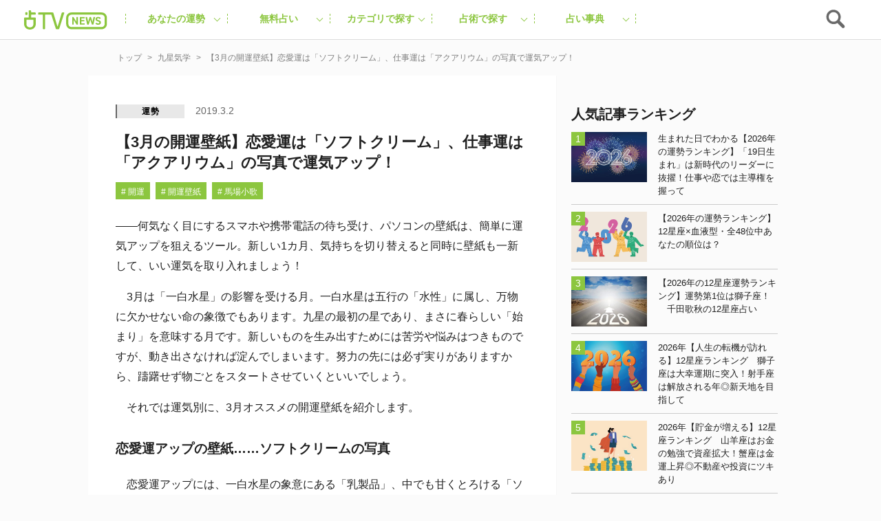

--- FILE ---
content_type: text/html; charset=utf-8
request_url: https://www.google.com/recaptcha/api2/aframe
body_size: 268
content:
<!DOCTYPE HTML><html><head><meta http-equiv="content-type" content="text/html; charset=UTF-8"></head><body><script nonce="Y2X26YzbiCc0FKh0q-uNDw">/** Anti-fraud and anti-abuse applications only. See google.com/recaptcha */ try{var clients={'sodar':'https://pagead2.googlesyndication.com/pagead/sodar?'};window.addEventListener("message",function(a){try{if(a.source===window.parent){var b=JSON.parse(a.data);var c=clients[b['id']];if(c){var d=document.createElement('img');d.src=c+b['params']+'&rc='+(localStorage.getItem("rc::a")?sessionStorage.getItem("rc::b"):"");window.document.body.appendChild(d);sessionStorage.setItem("rc::e",parseInt(sessionStorage.getItem("rc::e")||0)+1);localStorage.setItem("rc::h",'1769284348989');}}}catch(b){}});window.parent.postMessage("_grecaptcha_ready", "*");}catch(b){}</script></body></html>

--- FILE ---
content_type: text/plain; charset=utf-8
request_url: https://ra.gssprt.jp/seat/v2
body_size: 155
content:
eyJhbGciOiJIUzI1NiIsInR5cCI6IkpXVCJ9.eyJtZWRpYV9pZCI6MTk3NjI3LCJpdGVtX2lkIjoiYWY5NTFhNjciLCJhdWQiOiJodHRwczovL3VyYW5haXR2LmpwL2NvbnRlbnQvNDg0MTY5IiwiZXhwIjoxNzY5Mjg0NDA5LCJpYXQiOjE3NjkyODQzNDksImlzcyI6ImdlbmllZSIsIm5iZiI6MTc2OTI4NDM0OX0.ZS7sxlF3GXzGqv-oU_aEMiNIwRUwOfrkjbV_4KEhGjI

--- FILE ---
content_type: application/javascript; charset=utf-8
request_url: https://fundingchoicesmessages.google.com/f/AGSKWxWQxJBb5AxzzcJOXB3i-mSb3rvRtMAzE3wlVAsSmcvOmUck7s2WGTgQWJeWdtSWKW14OE7zL-N-5Oo1qfAvD_xG7Djv647VyLC1aY8_kVU8cnx8lQW9u98XctXY8hY8bwOyqmENYw==?fccs=W251bGwsbnVsbCxudWxsLG51bGwsbnVsbCxudWxsLFsxNzY5Mjg0MzQ0LDg2MTAwMDAwMF0sbnVsbCxudWxsLG51bGwsW251bGwsWzcsNl0sbnVsbCxudWxsLG51bGwsbnVsbCxudWxsLG51bGwsbnVsbCxudWxsLG51bGwsMV0sImh0dHBzOi8vdXJhbmFpdHYuanAvY29udGVudC80ODQxNjkiLG51bGwsW1s4LCJrNjFQQmptazZPMCJdLFs5LCJlbi1VUyJdLFsxNiwiWzEsMSwxXSJdLFsxOSwiMiJdLFsxNywiWzBdIl0sWzI0LCIiXSxbMjksImZhbHNlIl1dXQ
body_size: 114
content:
if (typeof __googlefc.fcKernelManager.run === 'function') {"use strict";this.default_ContributorServingResponseClientJs=this.default_ContributorServingResponseClientJs||{};(function(_){var window=this;
try{
var qp=function(a){this.A=_.t(a)};_.u(qp,_.J);var rp=function(a){this.A=_.t(a)};_.u(rp,_.J);rp.prototype.getWhitelistStatus=function(){return _.F(this,2)};var sp=function(a){this.A=_.t(a)};_.u(sp,_.J);var tp=_.ed(sp),up=function(a,b,c){this.B=a;this.j=_.A(b,qp,1);this.l=_.A(b,_.Pk,3);this.F=_.A(b,rp,4);a=this.B.location.hostname;this.D=_.Fg(this.j,2)&&_.O(this.j,2)!==""?_.O(this.j,2):a;a=new _.Qg(_.Qk(this.l));this.C=new _.dh(_.q.document,this.D,a);this.console=null;this.o=new _.mp(this.B,c,a)};
up.prototype.run=function(){if(_.O(this.j,3)){var a=this.C,b=_.O(this.j,3),c=_.fh(a),d=new _.Wg;b=_.hg(d,1,b);c=_.C(c,1,b);_.jh(a,c)}else _.gh(this.C,"FCNEC");_.op(this.o,_.A(this.l,_.De,1),this.l.getDefaultConsentRevocationText(),this.l.getDefaultConsentRevocationCloseText(),this.l.getDefaultConsentRevocationAttestationText(),this.D);_.pp(this.o,_.F(this.F,1),this.F.getWhitelistStatus());var e;a=(e=this.B.googlefc)==null?void 0:e.__executeManualDeployment;a!==void 0&&typeof a==="function"&&_.To(this.o.G,
"manualDeploymentApi")};var vp=function(){};vp.prototype.run=function(a,b,c){var d;return _.v(function(e){d=tp(b);(new up(a,d,c)).run();return e.return({})})};_.Tk(7,new vp);
}catch(e){_._DumpException(e)}
}).call(this,this.default_ContributorServingResponseClientJs);
// Google Inc.

//# sourceURL=/_/mss/boq-content-ads-contributor/_/js/k=boq-content-ads-contributor.ContributorServingResponseClientJs.en_US.k61PBjmk6O0.es5.O/d=1/exm=ad_blocking_detection_executable,kernel_loader,loader_js_executable/ed=1/rs=AJlcJMztj-kAdg6DB63MlSG3pP52LjSptg/m=cookie_refresh_executable
__googlefc.fcKernelManager.run('\x5b\x5b\x5b7,\x22\x5b\x5bnull,\\\x22uranaitv.jp\\\x22,\\\x22AKsRol-5mx5Vj2ViXAHP-ZI1L4afregrbBWrYCf9th0U25DHNOonXuTOm5aDFAnD-9MKELsl0XnQx5OFyEjCTdpPQcwWxpshHrN01EA01Xa_l303H-q2a-Hhkhws2GK1Mq8KHoNmdPhHRz8WxEAR8AMyE0gYDLtiGg\\\\u003d\\\\u003d\\\x22\x5d,null,\x5b\x5bnull,null,null,\\\x22https:\/\/fundingchoicesmessages.google.com\/f\/AGSKWxXhwM8tl_Um0XgiA1DR2QOkacb0gahFl1z2nUP-OVr0AteRa6v5Nl8GaznroMJeoLtEaclgtaiYacCxZoFCpCyHVliMxBlJ7HhYZjdMRFc0nTNgdezq668JfF1dTfx7JkyVJtor1g\\\\u003d\\\\u003d\\\x22\x5d,null,null,\x5bnull,null,null,\\\x22https:\/\/fundingchoicesmessages.google.com\/el\/AGSKWxUzIgCdFGFf6vic94se7qJ2CqGQrRc4bqruj_HqK0x7Rgh41jwG_CxSdHiO30Qq3obGqjxjwE0GGdOcSgmykSZQNdGXOfHJWBF-HOcum3HV5H9TT4s381RUvWkNx7VxD99Ri0rlYQ\\\\u003d\\\\u003d\\\x22\x5d,null,\x5bnull,\x5b7,6\x5d,null,null,null,null,null,null,null,null,null,1\x5d\x5d,\x5b3,1\x5d\x5d\x22\x5d\x5d,\x5bnull,null,null,\x22https:\/\/fundingchoicesmessages.google.com\/f\/AGSKWxXDO_YHgvXyJB2Aor6kvwG1HDRH92U_lbTAD4sbm_QqAN7yskiURhLavHg2OfovRb0l5WDcq9VaA5cqm1on4DsXjAEvCZT0dESMGGLDMol6X6SCryPK5Vq0kMGo8GOvTJOTWHrt1Q\\u003d\\u003d\x22\x5d\x5d');}

--- FILE ---
content_type: application/javascript
request_url: https://cpt.geniee.jp/hb/v1/197627/407/wrapper.min.js
body_size: 12596
content:
(()=>{var S=Object.defineProperty;var w=Object.getOwnPropertySymbols;var C=Object.prototype.hasOwnProperty,B=Object.prototype.propertyIsEnumerable;var _=(h,P,f)=>P in h?S(h,P,{enumerable:!0,configurable:!0,writable:!0,value:f}):h[P]=f,T=(h,P)=>{for(var f in P||(P={}))C.call(P,f)&&_(h,f,P[f]);if(w)for(var f of w(P))B.call(P,f)&&_(h,f,P[f]);return h};(()=>{if(window.gn_wrapper_executed){console.warn("This script has been called twice.");return}const h=new URLSearchParams(location.search).get("gn_perf")!==null,P=i=>{!h||performance.mark(["loadScript",i,"start"].join("-"))},f=i=>{if(!!h){performance.mark(["loadScript",i,"end"].join("-"));try{performance.measure(["loadScript",i].join("-"),["loadScript",i,"start"].join("-"),["loadScript",i,"end"].join("-"))}catch(e){console.error(e)}}};window.gn_wrapper_executed=!0,window.gn_wrapper_queue=window.gn_wrapper_queue||[],window.googletag=window.googletag||{},window.googletag.cmd=window.googletag.cmd||[],window.gnpb=window.gnpb||{},window.gnpb.que=window.gnpb.que||[],window.gnshbrequest=window.gnshbrequest||{},window.gnshbrequest.cmd=window.gnshbrequest.cmd||[],function(i){var r,a,d,t;const e=o=>o?(o^Math.random()*16>>o/4).toString(16):([1e7]+-1e3+-4e3+-8e3+-1e11).replace(/[018]/g,e);i.gn_pvid=(t=(d=i.gn_pvid)!=null?d:(a=(r=i.crypto)==null?void 0:r.randomUUID)==null?void 0:a.call(r))!=null?t:e()}(window),window.addEventListener("message",function(i){i.data.type==="CptApplyPassback"&&window.gnshbrequest.cmd.push(function(){window.gnshbrequest.applyPassback(i.data.target,i.data.org,!0)})}),function(i){var e={CLICK_URL:"##hb_native_linkurl##",IMG_LINK:"##hb_native_image##",TITLE:"##hb_native_title##",SPONSOR:"##hb_native_brand##"},r=`
<style>
    .gn-nad_container-wrap * {
        margin: 0;
        padding: 0;
        box-sizing: border-box;
        font-family: Hiragino Kaku Gothic Pro,\u30D2\u30E9\u30AE\u30CE\u89D2\u30B4 Pro W3,Meiryo,\u30E1\u30A4\u30EA\u30AA,Osaka,MS PGothic,arial,helvetica,sans-serif;
    }

    .gn-nad_container-wrap {
        position: relative;
    }

    .gn-nad_container {
        text-decoration: none;
        display: flex;
        background: #fff;
        position: relative;
        padding: 8px;
        border-bottom: 1px solid #ccc;
    }

    .gn-nad_image-container {
        width: 80px;
        height: 80px;
        margin-right: 10px;
        flex-shrink: 0;
        background: url(${e.IMG_LINK}) no-repeat center center;
        background-size: cover;
    }

    .gn-nad_text-container {
        position: relative;
        width: 100%;
    }

    .gn-nad_text-title {
        display: -webkit-box;
        -webkit-box-orient: vertical;
        -webkit-line-clamp: 3;
        overflow: hidden;
        color: #333;
        line-height: 1.4;
        font-weight: 700;
        font-size: 14px;
        padding-top: 5px;
    }

    .gn-nad_text-optout {
        position: absolute;
        bottom: 0;
        left: 0;
        color: #999;
        font-size: 10px;
    }
</style>
`,a=`
<div class="gn-nad_container-wrap">
    <a class="gn-nad_container" href="${e.CLICK_URL}" target="_blank">
        <div class="gn-nad_image-container">
        </div>
        <div class="gn-nad_text-container">
            <p class="gn-nad_text-title">${e.TITLE}</p>
            <p class="gn-nad_text-optout">PR ${e.SPONSOR}</p>
        </div>
    </a>
</div>
`;i.gn_native_template=`${r}${a}`}(window),window.__gnpb_analytics=!0,window.__gn_prebid_sampling_rate=1;function y(i){if(Math.random()*100<=window.__gn_prebid_sampling_rate&&window.__gnpb_analytics){var r={t:0,mediaId:197627,eventType:i,elapsedTime:Math.floor(performance.now()),loc:window.location.href,rate:window.__gn_prebid_sampling_rate,pvId:window.gn_pvid},a=new Blob([JSON.stringify(r)],{type:"text/plain"});navigator.sendBeacon("https://beacon.geniee.jp",a)}}window.__gn_config={timeout:1e3,sessionTimeout:18e4,uam:{use:!0,pubID:"bb49897c-6ae0-4d48-8db0-c4531321096f",externalApstag:!0},mediaId:197627,publisherId:32661,usePolicyChecker:!0,usePPID:!0,bidCurrency:"JPY",prebid:{useRealTimeData:!1,geoEdgeRealTimeDataKey:"",schainSid:"32661",useID5:!1,useSingleRequest:!1},logTransmissionRate:10,singleRequest:!1,isLD:!1,enableOVKindness:!1,useStableVersion:!1},function(i,e){function r(m,u){P(m);var s=e.createElement("script");s.async=!0,s.src=m,s.addEventListener("load",()=>{f(m)}),e.head.appendChild(s),u&&(s.onload=function(){y("gca")})}function a(){var m=navigator.userAgent;return m?m.indexOf("MSIE ")>-1||m.indexOf("Trident/")>-1:!1}r("https://yads.c.yimg.jp/js/yads-async.js",!1),i.gnslibincluded||(r("https://cpt.geniee.jp/hb/v1/lib/prebid-v9.50.0-a1fef48e.js",!1),a()?r("https://cpt.geniee.jp/hb/v1/lib/gnshbrequest-v5.6.1.es5.js",!0):r("https://cpt.geniee.jp/hb/v1/lib/gnshbrequest-v5.6.1.js",!0),i.gnslibincluded=!0,r("https://cpt.geniee.jp/hb/v1/197627/iago.min.js",!1));var d={SPONSORED:1,DESC:2,RATING:3,LIKES:4,DOWNLOADS:5,PRICE:6,SALEPRICE:7,PHONE:8,ADDRESS:9,DESC2:10,DISPLAYURL:11,CTATEXT:12},t={ICON:1,MAIN_IMAGE:3};const o={assets:[{id:1,required:1,img:{type:t.MAIN_IMAGE,w:300,h:100}},{id:2,required:1,title:{len:80}},{id:3,required:1,data:{type:d.SPONSORED}},{id:4,required:1,data:{type:d.DESC}}]};var l=[{gn_hb:1,aladdinZoneInfo:{id:1566167,size:[1,1]},formatSpec:{id:5,params:{closeButton:{id:2,param:{position:4,size:24,color:"#FFFFFF",text:"close",fontSize:16}}}},limitation:{location:{type:"deny",locations:["^.*\\?s=.*$","^https?://uranaitv.jp/.*page/[0-9]+$"]},adxTryCount:0,frequencyAvailableMinutes:7,frequencyCount:1,adxFrequencyCapMinutes:60},id:120741,gamId:"9116787",childGamId:"56468662",code:"1566167",weight:0,codes:[{code:"1566167",weight:1}],slotSizes:[[300,250]],mediaTypes:{banner:{sizes:[[300,250],[1,1]],pos:0}},maxWidthBreakpoint:767,minWidthBreakpoint:0,bids:[{bidder:"logicad",params:{tid:"jD0L"},isPrestitial:!1,video:!1},{bidder:"logicad",params:{tid:"4v1n"},isPrestitial:!1,video:!1},{bidder:"logicad",params:{tid:"8w0O"},isPrestitial:!1,video:!1},{bidder:"geniee",params:{invalidImpBeacon:!0,zoneId:1566167},isPrestitial:!0,video:!1}],useUam:!1,usePrebid:!0,useSafeFrame:!1,useBulkBidRequest:!1,refresh:{use:!1,count:0,gamPolicyInterval:0,viewableInterval:0,excludeAladdin:!1,prebidRefreshPolicies:[]},stopGamTraffic:!0,__unstable_logCommit:!1,allowGAMFluidSize:!1},{gn_hb:1,slotDiv:"1507578",fillzone:{id:1507578,size:[300,250],fillNoAd:!0},formatSpec:{id:13,params:{}},id:3550,gamId:"9116787",childGamId:"56468662",code:"1507578",weight:1,codes:[{code:"1507578",weight:1}],slotSizes:[[200,200],[250,250],[300,250],[320,180],[336,280],[320,180],[336,280]],mediaTypes:{banner:{sizes:[[200,200],[250,250],[300,250],[320,180],[336,280],[320,180],[336,280]],pos:3}},maxWidthBreakpoint:767,minWidthBreakpoint:0,bids:[{bidder:"logicad",params:{tid:"13j1"},isPrestitial:!1,video:!1},{bidder:"logicad",params:{tid:"JARj"},isPrestitial:!1,video:!1},{bidder:"pubmatic",params:{publisherId:"157786",adSlot:"4066241"},isPrestitial:!1,video:!1},{bidder:"ix",params:{siteId:"612674",size:[300,250]},isPrestitial:!1,video:!1},{bidder:"rtbhouse",params:{publisherId:"hcUYQSExruVUvsQPCBs1",region:"prebid-asia",bidfloor:0},isPrestitial:!1,video:!1},{bidder:"criteo",params:{networkId:8616,uid:438552},isPrestitial:!1,video:!1},{bidder:"unicorn",params:{accountId:257717,publisherId:9116787,mediaId:"uranaitv.jp"},isPrestitial:!1,video:!1},{bidder:"aja",params:{asi:"2OcvLQDnR"},isPrestitial:!1,video:!1},{bidder:"appnexus",params:{placementId:"30407192"},isPrestitial:!1,video:!1}],useUam:!0,upr:{version:"v4.0",params:JSON.parse('{"expires": "2026-01-31", "zone_id": 1507578, "clusters": [{"uprs": [{"impGam": 35.203125, "ecpmGam": 70.10914002796444, "minPrice": 55, "totalImp": 362.4462890625, "betaPrior": 1, "alphaPrior": 1, "rpmAladdin": 7.194627371661385}, {"impGam": 255.503173828125, "ecpmGam": 76.86175831811654, "minPrice": 60, "totalImp": 2598.15087890625, "betaPrior": 1, "alphaPrior": 1, "rpmAladdin": 7.194627371661385}, {"impGam": 2.25, "ecpmGam": 76.2240317146121, "minPrice": 65, "totalImp": 58.858154296875, "betaPrior": 1, "alphaPrior": 1, "rpmAladdin": 7.194627371661385}, {"impGam": 9.561767578125, "ecpmGam": 85.76089939629404, "minPrice": 70, "totalImp": 176.447021484375, "betaPrior": 1, "alphaPrior": 1, "rpmAladdin": 7.194627371661385}, {"impGam": 12.09375, "ecpmGam": 83.33447367520438, "minPrice": 75, "totalImp": 214.92626953125, "betaPrior": 1, "alphaPrior": 1, "rpmAladdin": 7.194627371661385}, {"impGam": 0.177978515625, "ecpmGam": 86.55989351124641, "minPrice": 80, "totalImp": 50.634521484375, "betaPrior": 1, "alphaPrior": 1, "rpmAladdin": 7.194627371661385}, {"impGam": 16.5, "ecpmGam": 91.11132818268835, "minPrice": 85, "totalImp": 264.609375, "betaPrior": 1, "alphaPrior": 1, "rpmAladdin": 7.194627371661385}, {"impGam": 7.099365234375, "ecpmGam": 93.89667482014389, "minPrice": 90, "totalImp": 170.4052734375, "betaPrior": 1, "alphaPrior": 1, "rpmAladdin": 7.194627371661385}, {"impGam": 7.614990234375, "ecpmGam": 106.55463894861516, "minPrice": 95, "totalImp": 190.04736328125, "betaPrior": 1, "alphaPrior": 1, "rpmAladdin": 7.194627371661385}, {"impGam": 12.365478515625, "ecpmGam": 106.11057493216886, "minPrice": 100, "totalImp": 300.368408203125, "betaPrior": 1, "alphaPrior": 1, "rpmAladdin": 7.194627371661385}, {"impGam": 2.190673828125, "ecpmGam": 113.67746562379298, "minPrice": 110, "totalImp": 107.77587890625, "betaPrior": 1, "alphaPrior": 1, "rpmAladdin": 7.194627371661385}, {"impGam": 1.846435546875, "ecpmGam": 132.24608604642964, "minPrice": 120, "totalImp": 99.926513671875, "betaPrior": 1, "alphaPrior": 1, "rpmAladdin": 7.194627371661385}, {"impGam": 1.724853515625, "ecpmGam": 150.0764485748307, "minPrice": 130, "totalImp": 120.229248046875, "betaPrior": 1, "alphaPrior": 1, "rpmAladdin": 7.194627371661385}, {"impGam": 3.83203125, "ecpmGam": 146.91224424143556, "minPrice": 140, "totalImp": 174.0849609375, "betaPrior": 1, "alphaPrior": 1, "rpmAladdin": 7.194627371661385}], "clusterType": 1}, {"uprs": [{"impGam": 0.0, "ecpmGam": 140.0, "minPrice": 55, "totalImp": 2.978759765625, "betaPrior": 1, "alphaPrior": 1, "rpmAladdin": 7.194627371661385}, {"impGam": 1.3125, "ecpmGam": 140.0, "minPrice": 60, "totalImp": 7.380615234375, "betaPrior": 1, "alphaPrior": 1, "rpmAladdin": 7.194627371661385}, {"impGam": 1.443603515625, "ecpmGam": 140.0, "minPrice": 65, "totalImp": 5.086669921875, "betaPrior": 1, "alphaPrior": 1, "rpmAladdin": 7.194627371661385}, {"impGam": 0.0, "ecpmGam": 140.0, "minPrice": 70, "totalImp": 2.15625, "betaPrior": 1, "alphaPrior": 1, "rpmAladdin": 7.194627371661385}, {"impGam": 1.087646484375, "ecpmGam": 140.0, "minPrice": 75, "totalImp": 5.507080078125, "betaPrior": 1, "alphaPrior": 1, "rpmAladdin": 7.194627371661385}, {"impGam": 0.0, "ecpmGam": 140.0, "minPrice": 80, "totalImp": 3.03076171875, "betaPrior": 1, "alphaPrior": 1, "rpmAladdin": 7.194627371661385}, {"impGam": 0.0, "ecpmGam": 140.0, "minPrice": 85, "totalImp": 2.578125, "betaPrior": 1, "alphaPrior": 1, "rpmAladdin": 7.194627371661385}, {"impGam": 0.177978515625, "ecpmGam": 140.0, "minPrice": 90, "totalImp": 4.01513671875, "betaPrior": 1, "alphaPrior": 1, "rpmAladdin": 7.194627371661385}, {"impGam": 0.0, "ecpmGam": 140.0, "minPrice": 95, "totalImp": 3.0849609375, "betaPrior": 1, "alphaPrior": 1, "rpmAladdin": 7.194627371661385}, {"impGam": 0.0, "ecpmGam": 140.0, "minPrice": 100, "totalImp": 2.716552734375, "betaPrior": 1, "alphaPrior": 1, "rpmAladdin": 7.194627371661385}, {"impGam": 0.0, "ecpmGam": 140.0, "minPrice": 110, "totalImp": 1.78857421875, "betaPrior": 1, "alphaPrior": 1, "rpmAladdin": 7.194627371661385}, {"impGam": 0.0, "ecpmGam": 140.0, "minPrice": 120, "totalImp": 1.821533203125, "betaPrior": 1, "alphaPrior": 1, "rpmAladdin": 7.194627371661385}, {"impGam": 0.0, "ecpmGam": 140.0, "minPrice": 130, "totalImp": 2.4169921875, "betaPrior": 1, "alphaPrior": 1, "rpmAladdin": 7.194627371661385}, {"impGam": 0.0, "ecpmGam": 140.0, "minPrice": 140, "totalImp": 2.771484375, "betaPrior": 1, "alphaPrior": 1, "rpmAladdin": 7.194627371661385}], "clusterType": 2}, {"uprs": [{"impGam": 13.845703125, "ecpmGam": 330.84984922115086, "minPrice": 240, "totalImp": 330.252685546875, "betaPrior": 1, "alphaPrior": 1, "rpmAladdin": 7.194627371661385}, {"impGam": 6.908935546875, "ecpmGam": 315.44804578488373, "minPrice": 260, "totalImp": 262.6904296875, "betaPrior": 1, "alphaPrior": 1, "rpmAladdin": 7.194627371661385}, {"impGam": 20.616943359375, "ecpmGam": 396.5816019417476, "minPrice": 280, "totalImp": 588.208740234375, "betaPrior": 1, "alphaPrior": 1, "rpmAladdin": 7.194627371661385}, {"impGam": 5.98388671875, "ecpmGam": 430.30216459863783, "minPrice": 300, "totalImp": 261.66650390625, "betaPrior": 1, "alphaPrior": 1, "rpmAladdin": 7.194627371661385}, {"impGam": 6.22705078125, "ecpmGam": 449.29300258015166, "minPrice": 330, "totalImp": 262.342529296875, "betaPrior": 1, "alphaPrior": 1, "rpmAladdin": 7.194627371661385}, {"impGam": 3.465087890625, "ecpmGam": 366.6765534438604, "minPrice": 360, "totalImp": 194.3408203125, "betaPrior": 1, "alphaPrior": 1, "rpmAladdin": 7.194627371661385}, {"impGam": 2645.278564453125, "ecpmGam": 60.70782091554446, "minPrice": 400, "totalImp": 7367.228759765625, "betaPrior": 1, "alphaPrior": 1, "rpmAladdin": 7.194627371661385}], "clusterType": 3}, {"uprs": [{"impGam": 0.0, "ecpmGam": 400.0, "minPrice": 240, "totalImp": 5.4111328125, "betaPrior": 1, "alphaPrior": 1, "rpmAladdin": 7.194627371661385}, {"impGam": 0.0, "ecpmGam": 400.0, "minPrice": 260, "totalImp": 2.25439453125, "betaPrior": 1, "alphaPrior": 1, "rpmAladdin": 7.194627371661385}, {"impGam": 0.2373046875, "ecpmGam": 400.0, "minPrice": 280, "totalImp": 5.0830078125, "betaPrior": 1, "alphaPrior": 1, "rpmAladdin": 7.194627371661385}, {"impGam": 0.0, "ecpmGam": 400.0, "minPrice": 300, "totalImp": 2.958251953125, "betaPrior": 1, "alphaPrior": 1, "rpmAladdin": 7.194627371661385}, {"impGam": 0.0, "ecpmGam": 400.0, "minPrice": 330, "totalImp": 2.493896484375, "betaPrior": 1, "alphaPrior": 1, "rpmAladdin": 7.194627371661385}, {"impGam": 0.0, "ecpmGam": 400.0, "minPrice": 360, "totalImp": 4.45751953125, "betaPrior": 1, "alphaPrior": 1, "rpmAladdin": 7.194627371661385}, {"impGam": 9.4716796875, "ecpmGam": 400.0, "minPrice": 400, "totalImp": 25.1953125, "betaPrior": 1, "alphaPrior": 1, "rpmAladdin": 7.194627371661385}], "clusterType": 4}, {"uprs": [{"impGam": 1.193115234375, "ecpmGam": 20.0, "minPrice": 5, "totalImp": 3.733154296875, "betaPrior": 1, "alphaPrior": 1, "rpmAladdin": 7.194627371661385}, {"impGam": 0.177978515625, "ecpmGam": 20.0, "minPrice": 10, "totalImp": 2.162841796875, "betaPrior": 1, "alphaPrior": 1, "rpmAladdin": 7.194627371661385}, {"impGam": 0.0, "ecpmGam": 20.0, "minPrice": 15, "totalImp": 1.34326171875, "betaPrior": 1, "alphaPrior": 1, "rpmAladdin": 7.194627371661385}, {"impGam": 0.75, "ecpmGam": 20.0, "minPrice": 20, "totalImp": 1.677978515625, "betaPrior": 1, "alphaPrior": 1, "rpmAladdin": 7.194627371661385}], "clusterType": 5}, {"uprs": [{"impGam": 0, "ecpmGam": 20.0, "minPrice": 5, "totalImp": 0, "betaPrior": 1, "alphaPrior": 1, "rpmAladdin": 7.194627371661385}, {"impGam": 0, "ecpmGam": 20.0, "minPrice": 10, "totalImp": 0, "betaPrior": 1, "alphaPrior": 1, "rpmAladdin": 7.194627371661385}, {"impGam": 0, "ecpmGam": 20.0, "minPrice": 15, "totalImp": 0, "betaPrior": 1, "alphaPrior": 1, "rpmAladdin": 7.194627371661385}, {"impGam": 0, "ecpmGam": 20.0, "minPrice": 20, "totalImp": 0, "betaPrior": 1, "alphaPrior": 1, "rpmAladdin": 7.194627371661385}], "clusterType": 6}, {"uprs": [{"impGam": 12.369140625, "ecpmGam": 65.55873399965927, "minPrice": 55, "totalImp": 263.5341796875, "betaPrior": 1, "alphaPrior": 1, "rpmAladdin": 7.194627371661385}, {"impGam": 22.527099609375, "ecpmGam": 62.70376782500346, "minPrice": 60, "totalImp": 419.813232421875, "betaPrior": 1, "alphaPrior": 1, "rpmAladdin": 7.194627371661385}, {"impGam": 5.25, "ecpmGam": 69.89203517558731, "minPrice": 65, "totalImp": 173.54296875, "betaPrior": 1, "alphaPrior": 1, "rpmAladdin": 7.194627371661385}, {"impGam": 39.857666015625, "ecpmGam": 72.02224634172019, "minPrice": 70, "totalImp": 761.775146484375, "betaPrior": 1, "alphaPrior": 1, "rpmAladdin": 7.194627371661385}, {"impGam": 9.84228515625, "ecpmGam": 81.28560581534772, "minPrice": 75, "totalImp": 224.82568359375, "betaPrior": 1, "alphaPrior": 1, "rpmAladdin": 7.194627371661385}, {"impGam": 2.78173828125, "ecpmGam": 93.29113359977164, "minPrice": 80, "totalImp": 153.542724609375, "betaPrior": 1, "alphaPrior": 1, "rpmAladdin": 7.194627371661385}, {"impGam": 14.150390625, "ecpmGam": 104.7323529571351, "minPrice": 85, "totalImp": 442.031982421875, "betaPrior": 1, "alphaPrior": 1, "rpmAladdin": 7.194627371661385}, {"impGam": 4.730712890625, "ecpmGam": 97.47748422836172, "minPrice": 90, "totalImp": 192.99462890625, "betaPrior": 1, "alphaPrior": 1, "rpmAladdin": 7.194627371661385}, {"impGam": 2.993408203125, "ecpmGam": 97.08850123609396, "minPrice": 95, "totalImp": 149.783935546875, "betaPrior": 1, "alphaPrior": 1, "rpmAladdin": 7.194627371661385}, {"impGam": 1.162353515625, "ecpmGam": 101.8276824309914, "minPrice": 100, "totalImp": 114.957275390625, "betaPrior": 1, "alphaPrior": 1, "rpmAladdin": 7.194627371661385}, {"impGam": 0.494384765625, "ecpmGam": 114.6020633162679, "minPrice": 110, "totalImp": 108.3193359375, "betaPrior": 1, "alphaPrior": 1, "rpmAladdin": 7.194627371661385}, {"impGam": 2.3056640625, "ecpmGam": 128.6506200362681, "minPrice": 120, "totalImp": 188.771484375, "betaPrior": 1, "alphaPrior": 1, "rpmAladdin": 7.194627371661385}, {"impGam": 5.017822265625, "ecpmGam": 133.12397998185557, "minPrice": 130, "totalImp": 303.63134765625, "betaPrior": 1, "alphaPrior": 1, "rpmAladdin": 7.194627371661385}, {"impGam": 1.658935546875, "ecpmGam": 140.0, "minPrice": 140, "totalImp": 212.888671875, "betaPrior": 1, "alphaPrior": 1, "rpmAladdin": 7.194627371661385}], "clusterType": 7}, {"uprs": [{"impGam": 0.0, "ecpmGam": 140.0, "minPrice": 55, "totalImp": 1.7841796875, "betaPrior": 1, "alphaPrior": 1, "rpmAladdin": 7.194627371661385}, {"impGam": 0.0, "ecpmGam": 140.0, "minPrice": 60, "totalImp": 1.469970703125, "betaPrior": 1, "alphaPrior": 1, "rpmAladdin": 7.194627371661385}, {"impGam": 0.0, "ecpmGam": 140.0, "minPrice": 65, "totalImp": 3.71923828125, "betaPrior": 1, "alphaPrior": 1, "rpmAladdin": 7.194627371661385}, {"impGam": 0.0, "ecpmGam": 140.0, "minPrice": 70, "totalImp": 2.83154296875, "betaPrior": 1, "alphaPrior": 1, "rpmAladdin": 7.194627371661385}, {"impGam": 0.2373046875, "ecpmGam": 140.0, "minPrice": 75, "totalImp": 2.6806640625, "betaPrior": 1, "alphaPrior": 1, "rpmAladdin": 7.194627371661385}, {"impGam": 0.0, "ecpmGam": 140.0, "minPrice": 80, "totalImp": 3.0703125, "betaPrior": 1, "alphaPrior": 1, "rpmAladdin": 7.194627371661385}, {"impGam": 0.0, "ecpmGam": 140.0, "minPrice": 85, "totalImp": 1.15576171875, "betaPrior": 1, "alphaPrior": 1, "rpmAladdin": 7.194627371661385}, {"impGam": 0.0, "ecpmGam": 140.0, "minPrice": 90, "totalImp": 1.9072265625, "betaPrior": 1, "alphaPrior": 1, "rpmAladdin": 7.194627371661385}, {"impGam": 0.0, "ecpmGam": 140.0, "minPrice": 95, "totalImp": 2.505615234375, "betaPrior": 1, "alphaPrior": 1, "rpmAladdin": 7.194627371661385}, {"impGam": 0.0, "ecpmGam": 140.0, "minPrice": 100, "totalImp": 1.244384765625, "betaPrior": 1, "alphaPrior": 1, "rpmAladdin": 7.194627371661385}, {"impGam": 0.0, "ecpmGam": 140.0, "minPrice": 110, "totalImp": 3.393310546875, "betaPrior": 1, "alphaPrior": 1, "rpmAladdin": 7.194627371661385}, {"impGam": 0.0, "ecpmGam": 140.0, "minPrice": 120, "totalImp": 2.578125, "betaPrior": 1, "alphaPrior": 1, "rpmAladdin": 7.194627371661385}, {"impGam": 0.0, "ecpmGam": 140.0, "minPrice": 130, "totalImp": 2.478515625, "betaPrior": 1, "alphaPrior": 1, "rpmAladdin": 7.194627371661385}, {"impGam": 0.0, "ecpmGam": 140.0, "minPrice": 140, "totalImp": 3.041748046875, "betaPrior": 1, "alphaPrior": 1, "rpmAladdin": 7.194627371661385}], "clusterType": 8}, {"uprs": [{"impGam": 0.6591796875, "ecpmGam": 315.1887771078469, "minPrice": 240, "totalImp": 103.42822265625, "betaPrior": 1, "alphaPrior": 1, "rpmAladdin": 7.194627371661385}, {"impGam": 13.986328125, "ecpmGam": 367.06005139500735, "minPrice": 260, "totalImp": 484.779052734375, "betaPrior": 1, "alphaPrior": 1, "rpmAladdin": 7.194627371661385}, {"impGam": 7.18798828125, "ecpmGam": 370.9839663748987, "minPrice": 280, "totalImp": 311.8623046875, "betaPrior": 1, "alphaPrior": 1, "rpmAladdin": 7.194627371661385}, {"impGam": 13.330810546875, "ecpmGam": 363.251800870908, "minPrice": 300, "totalImp": 471.816650390625, "betaPrior": 1, "alphaPrior": 1, "rpmAladdin": 7.194627371661385}, {"impGam": 5.633056640625, "ecpmGam": 397.7035141706191, "minPrice": 330, "totalImp": 284.663818359375, "betaPrior": 1, "alphaPrior": 1, "rpmAladdin": 7.194627371661385}, {"impGam": 8.918701171875, "ecpmGam": 438.6587753511779, "minPrice": 360, "totalImp": 399.1435546875, "betaPrior": 1, "alphaPrior": 1, "rpmAladdin": 7.194627371661385}, {"impGam": 2129.890869140625, "ecpmGam": 48.21922224125012, "minPrice": 400, "totalImp": 5646.57421875, "betaPrior": 1, "alphaPrior": 1, "rpmAladdin": 7.194627371661385}], "clusterType": 9}, {"uprs": [{"impGam": 0.0, "ecpmGam": 400.0, "minPrice": 240, "totalImp": 2.27783203125, "betaPrior": 1, "alphaPrior": 1, "rpmAladdin": 7.194627371661385}, {"impGam": 0.0, "ecpmGam": 400.0, "minPrice": 260, "totalImp": 3.627685546875, "betaPrior": 1, "alphaPrior": 1, "rpmAladdin": 7.194627371661385}, {"impGam": 0.0, "ecpmGam": 400.0, "minPrice": 280, "totalImp": 2.34375, "betaPrior": 1, "alphaPrior": 1, "rpmAladdin": 7.194627371661385}, {"impGam": 0.0, "ecpmGam": 400.0, "minPrice": 300, "totalImp": 3.3837890625, "betaPrior": 1, "alphaPrior": 1, "rpmAladdin": 7.194627371661385}, {"impGam": 0.177978515625, "ecpmGam": 400.0, "minPrice": 330, "totalImp": 3.906005859375, "betaPrior": 1, "alphaPrior": 1, "rpmAladdin": 7.194627371661385}, {"impGam": 0.0, "ecpmGam": 400.0, "minPrice": 360, "totalImp": 3.53173828125, "betaPrior": 1, "alphaPrior": 1, "rpmAladdin": 7.194627371661385}, {"impGam": 4.84130859375, "ecpmGam": 400.0, "minPrice": 400, "totalImp": 13.13671875, "betaPrior": 1, "alphaPrior": 1, "rpmAladdin": 7.194627371661385}], "clusterType": 10}, {"uprs": [{"impGam": 0.896484375, "ecpmGam": 20.0, "minPrice": 5, "totalImp": 3.008056640625, "betaPrior": 1, "alphaPrior": 1, "rpmAladdin": 7.194627371661385}, {"impGam": 0.0, "ecpmGam": 20.0, "minPrice": 10, "totalImp": 2.202392578125, "betaPrior": 1, "alphaPrior": 1, "rpmAladdin": 7.194627371661385}, {"impGam": 1.646484375, "ecpmGam": 20.0, "minPrice": 15, "totalImp": 3.090087890625, "betaPrior": 1, "alphaPrior": 1, "rpmAladdin": 7.194627371661385}, {"impGam": 0.2373046875, "ecpmGam": 20.0, "minPrice": 20, "totalImp": 2.68359375, "betaPrior": 1, "alphaPrior": 1, "rpmAladdin": 7.194627371661385}], "clusterType": 11}, {"uprs": [{"impGam": 0, "ecpmGam": 20.0, "minPrice": 5, "totalImp": 0, "betaPrior": 1, "alphaPrior": 1, "rpmAladdin": 7.194627371661385}, {"impGam": 0, "ecpmGam": 20.0, "minPrice": 10, "totalImp": 0, "betaPrior": 1, "alphaPrior": 1, "rpmAladdin": 7.194627371661385}, {"impGam": 0, "ecpmGam": 20.0, "minPrice": 15, "totalImp": 0, "betaPrior": 1, "alphaPrior": 1, "rpmAladdin": 7.194627371661385}, {"impGam": 0, "ecpmGam": 20.0, "minPrice": 20, "totalImp": 0, "betaPrior": 1, "alphaPrior": 1, "rpmAladdin": 7.194627371661385}], "clusterType": 12}, {"uprs": [{"impGam": 12.567138671875, "ecpmGam": 60.15302505448585, "minPrice": 55, "totalImp": 355.665771484375, "betaPrior": 1, "alphaPrior": 1, "rpmAladdin": 7.194627371661385}, {"impGam": 2.75, "ecpmGam": 74.54048067123611, "minPrice": 60, "totalImp": 104.595947265625, "betaPrior": 1, "alphaPrior": 1, "rpmAladdin": 7.194627371661385}, {"impGam": 9.302978515625, "ecpmGam": 75.24226609205776, "minPrice": 65, "totalImp": 234.212646484375, "betaPrior": 1, "alphaPrior": 1, "rpmAladdin": 7.194627371661385}, {"impGam": 7.828125, "ecpmGam": 76.49287690594154, "minPrice": 70, "totalImp": 237.412353515625, "betaPrior": 1, "alphaPrior": 1, "rpmAladdin": 7.194627371661385}, {"impGam": 67.781494140625, "ecpmGam": 82.76412965946096, "minPrice": 75, "totalImp": 1792.8310546875, "betaPrior": 1, "alphaPrior": 1, "rpmAladdin": 7.194627371661385}, {"impGam": 12.10546875, "ecpmGam": 86.95814826860948, "minPrice": 80, "totalImp": 562.0166015625, "betaPrior": 1, "alphaPrior": 1, "rpmAladdin": 7.194627371661385}, {"impGam": 88.335693359375, "ecpmGam": 93.21779339818092, "minPrice": 85, "totalImp": 2630.485107421875, "betaPrior": 1, "alphaPrior": 1, "rpmAladdin": 7.194627371661385}, {"impGam": 4.75, "ecpmGam": 91.44364828193416, "minPrice": 90, "totalImp": 257.234375, "betaPrior": 1, "alphaPrior": 1, "rpmAladdin": 7.194627371661385}, {"impGam": 5.92236328125, "ecpmGam": 104.05473746662712, "minPrice": 95, "totalImp": 252.75244140625, "betaPrior": 1, "alphaPrior": 1, "rpmAladdin": 7.194627371661385}, {"impGam": 3.4375, "ecpmGam": 109.75067448294432, "minPrice": 100, "totalImp": 240.657470703125, "betaPrior": 1, "alphaPrior": 1, "rpmAladdin": 7.194627371661385}, {"impGam": 2.0, "ecpmGam": 115.78415079906776, "minPrice": 110, "totalImp": 135.255126953125, "betaPrior": 1, "alphaPrior": 1, "rpmAladdin": 7.194627371661385}, {"impGam": 5.984375, "ecpmGam": 123.03001285665952, "minPrice": 120, "totalImp": 338.9228515625, "betaPrior": 1, "alphaPrior": 1, "rpmAladdin": 7.194627371661385}, {"impGam": 2.3125, "ecpmGam": 133.31590981277523, "minPrice": 130, "totalImp": 210.90234375, "betaPrior": 1, "alphaPrior": 1, "rpmAladdin": 7.194627371661385}, {"impGam": 1.171875, "ecpmGam": 140.0, "minPrice": 140, "totalImp": 226.5615234375, "betaPrior": 1, "alphaPrior": 1, "rpmAladdin": 7.194627371661385}], "clusterType": 13}, {"uprs": [{"impGam": 1.01513671875, "ecpmGam": 140.0, "minPrice": 55, "totalImp": 11.935302734375, "betaPrior": 1, "alphaPrior": 1, "rpmAladdin": 7.194627371661385}, {"impGam": 1.96435546875, "ecpmGam": 140.0, "minPrice": 60, "totalImp": 12.537841796875, "betaPrior": 1, "alphaPrior": 1, "rpmAladdin": 7.194627371661385}, {"impGam": 0.0, "ecpmGam": 140.0, "minPrice": 65, "totalImp": 4.651611328125, "betaPrior": 1, "alphaPrior": 1, "rpmAladdin": 7.194627371661385}, {"impGam": 0.0, "ecpmGam": 140.0, "minPrice": 70, "totalImp": 7.172119140625, "betaPrior": 1, "alphaPrior": 1, "rpmAladdin": 7.194627371661385}, {"impGam": 0.0, "ecpmGam": 140.0, "minPrice": 75, "totalImp": 4.79443359375, "betaPrior": 1, "alphaPrior": 1, "rpmAladdin": 7.194627371661385}, {"impGam": 0.0, "ecpmGam": 140.0, "minPrice": 80, "totalImp": 5.147705078125, "betaPrior": 1, "alphaPrior": 1, "rpmAladdin": 7.194627371661385}, {"impGam": 0.0, "ecpmGam": 140.0, "minPrice": 85, "totalImp": 5.381103515625, "betaPrior": 1, "alphaPrior": 1, "rpmAladdin": 7.194627371661385}, {"impGam": 0.0, "ecpmGam": 140.0, "minPrice": 90, "totalImp": 5.533447265625, "betaPrior": 1, "alphaPrior": 1, "rpmAladdin": 7.194627371661385}, {"impGam": 0.0, "ecpmGam": 140.0, "minPrice": 95, "totalImp": 8.160400390625, "betaPrior": 1, "alphaPrior": 1, "rpmAladdin": 7.194627371661385}, {"impGam": 0.0, "ecpmGam": 140.0, "minPrice": 100, "totalImp": 6.174072265625, "betaPrior": 1, "alphaPrior": 1, "rpmAladdin": 7.194627371661385}, {"impGam": 0.0, "ecpmGam": 140.0, "minPrice": 110, "totalImp": 6.627197265625, "betaPrior": 1, "alphaPrior": 1, "rpmAladdin": 7.194627371661385}, {"impGam": 0.177978515625, "ecpmGam": 140.0, "minPrice": 120, "totalImp": 7.177001953125, "betaPrior": 1, "alphaPrior": 1, "rpmAladdin": 7.194627371661385}, {"impGam": 0.0, "ecpmGam": 140.0, "minPrice": 130, "totalImp": 7.3427734375, "betaPrior": 1, "alphaPrior": 1, "rpmAladdin": 7.194627371661385}, {"impGam": 0.0, "ecpmGam": 140.0, "minPrice": 140, "totalImp": 7.215576171875, "betaPrior": 1, "alphaPrior": 1, "rpmAladdin": 7.194627371661385}], "clusterType": 14}, {"uprs": [{"impGam": 15.091064453125, "ecpmGam": 332.6579706456478, "minPrice": 240, "totalImp": 532.428466796875, "betaPrior": 1, "alphaPrior": 1, "rpmAladdin": 7.194627371661385}, {"impGam": 11.8125, "ecpmGam": 334.50062147425814, "minPrice": 260, "totalImp": 463.4091796875, "betaPrior": 1, "alphaPrior": 1, "rpmAladdin": 7.194627371661385}, {"impGam": 4.1484375, "ecpmGam": 325.6169387385628, "minPrice": 280, "totalImp": 228.830322265625, "betaPrior": 1, "alphaPrior": 1, "rpmAladdin": 7.194627371661385}, {"impGam": 11.919189453125, "ecpmGam": 405.6162819824743, "minPrice": 300, "totalImp": 494.63671875, "betaPrior": 1, "alphaPrior": 1, "rpmAladdin": 7.194627371661385}, {"impGam": 0.35595703125, "ecpmGam": 375.7724446560348, "minPrice": 330, "totalImp": 127.1435546875, "betaPrior": 1, "alphaPrior": 1, "rpmAladdin": 7.194627371661385}, {"impGam": 0.474609375, "ecpmGam": 400.0, "minPrice": 360, "totalImp": 125.3291015625, "betaPrior": 1, "alphaPrior": 1, "rpmAladdin": 7.194627371661385}, {"impGam": 3375.0234375, "ecpmGam": 49.77186412992213, "minPrice": 400, "totalImp": 9121.60791015625, "betaPrior": 1, "alphaPrior": 1, "rpmAladdin": 7.194627371661385}], "clusterType": 15}, {"uprs": [{"impGam": 0.0, "ecpmGam": 400.0, "minPrice": 240, "totalImp": 6.63720703125, "betaPrior": 1, "alphaPrior": 1, "rpmAladdin": 7.194627371661385}, {"impGam": 0.0, "ecpmGam": 400.0, "minPrice": 260, "totalImp": 7.045166015625, "betaPrior": 1, "alphaPrior": 1, "rpmAladdin": 7.194627371661385}, {"impGam": 0.177978515625, "ecpmGam": 400.0, "minPrice": 280, "totalImp": 8.43017578125, "betaPrior": 1, "alphaPrior": 1, "rpmAladdin": 7.194627371661385}, {"impGam": 0.0, "ecpmGam": 400.0, "minPrice": 300, "totalImp": 6.61376953125, "betaPrior": 1, "alphaPrior": 1, "rpmAladdin": 7.194627371661385}, {"impGam": 0.0, "ecpmGam": 400.0, "minPrice": 330, "totalImp": 8.934814453125, "betaPrior": 1, "alphaPrior": 1, "rpmAladdin": 7.194627371661385}, {"impGam": 0.0, "ecpmGam": 400.0, "minPrice": 360, "totalImp": 7.930908203125, "betaPrior": 1, "alphaPrior": 1, "rpmAladdin": 7.194627371661385}, {"impGam": 15.29833984375, "ecpmGam": 400.0, "minPrice": 400, "totalImp": 52.86767578125, "betaPrior": 1, "alphaPrior": 1, "rpmAladdin": 7.194627371661385}], "clusterType": 16}, {"uprs": [{"impGam": 3.073974609375, "ecpmGam": 20.0, "minPrice": 5, "totalImp": 7.092041015625, "betaPrior": 1, "alphaPrior": 1, "rpmAladdin": 7.194627371661385}, {"impGam": 0.0, "ecpmGam": 20.0, "minPrice": 10, "totalImp": 1.865478515625, "betaPrior": 1, "alphaPrior": 1, "rpmAladdin": 7.194627371661385}, {"impGam": 0.0, "ecpmGam": 20.0, "minPrice": 15, "totalImp": 1.31640625, "betaPrior": 1, "alphaPrior": 1, "rpmAladdin": 7.194627371661385}, {"impGam": 1.740478515625, "ecpmGam": 20.0, "minPrice": 20, "totalImp": 4.768798828125, "betaPrior": 1, "alphaPrior": 1, "rpmAladdin": 7.194627371661385}], "clusterType": 17}, {"uprs": [{"impGam": 0, "ecpmGam": 20.0, "minPrice": 5, "totalImp": 0, "betaPrior": 1, "alphaPrior": 1, "rpmAladdin": 7.194627371661385}, {"impGam": 0, "ecpmGam": 20.0, "minPrice": 10, "totalImp": 0, "betaPrior": 1, "alphaPrior": 1, "rpmAladdin": 7.194627371661385}, {"impGam": 0, "ecpmGam": 20.0, "minPrice": 15, "totalImp": 0, "betaPrior": 1, "alphaPrior": 1, "rpmAladdin": 7.194627371661385}, {"impGam": 0, "ecpmGam": 20.0, "minPrice": 20, "totalImp": 0, "betaPrior": 1, "alphaPrior": 1, "rpmAladdin": 7.194627371661385}], "clusterType": 18}]}')},usePrebid:!0,useSafeFrame:!1,useBulkBidRequest:!1,refresh:{use:!0,count:100,gamPolicyInterval:15e3,viewableInterval:15e3,excludeAladdin:!0,prebidRefreshPolicies:[{bidder:"criteo",mediaType:"banner",minInterval:3e4},{bidder:"unicorn",mediaType:"banner",minInterval:3e4},{bidder:"appnexus",mediaType:"banner",minInterval:3e4}]},stopGamTraffic:!1,__unstable_logCommit:!0,allowGAMFluidSize:!0},{gn_hb:1,slotDiv:"1507579",fillzone:{id:1507579,size:[320,100],fillNoAd:!0},formatSpec:{id:10,params:{useHeaderOV:!1,preventsInvisibleAdClick:!1,preventsBottomContentOverlap:!0,bgColor:"rgba(0,0,0,0.00)",closeButton:{position:5,color:"rgba(0,0,0,1.00)",bgColor:"rgba(0,0,0,0.00)",sideSize:16},expansion:{maxHeight:150,useComplementBar:!1}}},id:3544,gamId:"9116787",childGamId:"56468662",code:"1507579",weight:0,codes:[{code:"1507579",weight:1}],slotSizes:[[320,50],[320,100],[320,120]],mediaTypes:{banner:{sizes:[[320,50],[320,100],[320,120]],pos:1}},maxWidthBreakpoint:767,minWidthBreakpoint:0,bids:[{bidder:"rtbhouse",params:{publisherId:"hcUYQSExruVUvsQPCBs1",region:"prebid-asia",bidfloor:0},isPrestitial:!1,video:!1},{bidder:"logicad",params:{tid:"60we"},isPrestitial:!1,video:!1},{bidder:"criteo",params:{networkId:8616,uid:438548},isPrestitial:!1,video:!1},{bidder:"aja",params:{asi:"DxcDLwDng"},isPrestitial:!1,video:!1},{bidder:"pubmatic",params:{publisherId:"157786",adSlot:"5391076"},isPrestitial:!1,video:!1},{bidder:"logicad",params:{tid:"GzQa"},isPrestitial:!1,video:!1},{bidder:"richaudience",params:{pid:"CJAzMxgyyS",supplyType:"site"},isPrestitial:!1,video:!1},{bidder:"appnexus",params:{placementId:"32076189"},isPrestitial:!1,video:!1},{bidder:"ogury",params:{assetKey:"OGY-C6AD05100CF5",adUnitId:"wm-hb-foot-uranai-genie-1jbcrmdjmdga"},isPrestitial:!1,video:!1},{bidder:"criteo",params:{networkId:8616,uid:438540},isPrestitial:!1,video:!1},{bidder:"unruly",params:{siteId:"282179"},isPrestitial:!1,video:!1},{bidder:"geniee",params:{invalidImpBeacon:!1,zoneId:1584168,zoneId:1584168},isPrestitial:!1,video:!1},{bidder:"unicorn",params:{accountId:257717,publisherId:9116787,mediaId:"uranaitv.jp"},isPrestitial:!1,video:!1}],useUam:!0,usePrebid:!0,useSafeFrame:!1,useBulkBidRequest:!1,refresh:{use:!0,count:100,gamPolicyInterval:15e3,viewableInterval:15e3,excludeAladdin:!1,prebidRefreshPolicies:[{bidder:"criteo",mediaType:"banner",minInterval:3e4},{bidder:"logicad",mediaType:"banner",minInterval:999e3},{bidder:"pubmatic",mediaType:"banner",minInterval:3e4},{bidder:"ix",mediaType:"banner",minInterval:3e4},{bidder:"appnexus",mediaType:"banner",minInterval:3e4}]},stopGamTraffic:!1,__unstable_logCommit:!0,allowGAMFluidSize:!0,floor:{iOS:50,android:240,others:50}},{gn_hb:1,slotDiv:"1507579",fillzone:{id:1507579,size:[320,100],fillNoAd:!0},formatSpec:{id:10,params:{useHeaderOV:!1,preventsInvisibleAdClick:!1,preventsBottomContentOverlap:!0,bgColor:"rgba(0,0,0,0.00)",closeButton:{position:6,color:"rgba(0,0,0,1.00)",bgColor:"rgba(0,0,0,0.00)",sideSize:16},expansion:{maxHeight:150,useComplementBar:!1}}},id:109620,gamId:"9116787",childGamId:"56468662",code:"1507579_1",weight:0,codes:[{code:"1507579_1",weight:1}],slotSizes:[[320,50],[320,100]],mediaTypes:{banner:{sizes:[[320,50],[320,100]],pos:1}},maxWidthBreakpoint:767,minWidthBreakpoint:0,bids:[{bidder:"rtbhouse",params:{publisherId:"hcUYQSExruVUvsQPCBs1",region:"prebid-asia",bidfloor:0},isPrestitial:!1,video:!1},{bidder:"logicad",params:{tid:"60we"},isPrestitial:!1,video:!1},{bidder:"criteo",params:{networkId:8616,uid:438548},isPrestitial:!1,video:!1},{bidder:"aja",params:{asi:"DxcDLwDng"},isPrestitial:!1,video:!1},{bidder:"pubmatic",params:{publisherId:"157786",adSlot:"5391076"},isPrestitial:!1,video:!1},{bidder:"logicad",params:{tid:"GzQa"},isPrestitial:!1,video:!1},{bidder:"richaudience",params:{pid:"CJAzMxgyyS",supplyType:"site"},isPrestitial:!1,video:!1},{bidder:"appnexus",params:{placementId:"32076189"},isPrestitial:!1,video:!1},{bidder:"ogury",params:{assetKey:"OGY-C6AD05100CF5",adUnitId:"wm-hb-foot-uranai-genie-1jbcrmdjmdga"},isPrestitial:!1,video:!1},{bidder:"criteo",params:{networkId:8616,uid:438540},isPrestitial:!1,video:!1},{bidder:"unruly",params:{siteId:"282179"},isPrestitial:!1,video:!1},{bidder:"unicorn",params:{accountId:257717,mediaId:"uranaitv.jp",publisherId:9116787},isPrestitial:!1,video:!1}],useUam:!0,usePrebid:!0,useSafeFrame:!1,useBulkBidRequest:!1,refresh:{use:!0,count:100,gamPolicyInterval:15e3,viewableInterval:15e3,excludeAladdin:!1,prebidRefreshPolicies:[{bidder:"criteo",mediaType:"banner",minInterval:3e4},{bidder:"logicad",mediaType:"banner",minInterval:999e3},{bidder:"pubmatic",mediaType:"banner",minInterval:3e4},{bidder:"ix",mediaType:"banner",minInterval:3e4},{bidder:"appnexus",mediaType:"banner",minInterval:3e4}]},stopGamTraffic:!1,__unstable_logCommit:!0,allowGAMFluidSize:!0,floor:{iOS:50,android:240,others:50}},{gn_hb:1,slotDiv:"1507579",fillzone:{id:1507579,size:[320,100],fillNoAd:!0},formatSpec:{id:10,params:{useHeaderOV:!1,preventsInvisibleAdClick:!1,preventsBottomContentOverlap:!0,bgColor:"rgba(0,0,0,0.00)",closeButton:{position:6,color:"rgba(0,0,0,1.00)",bgColor:"rgba(0,0,0,0.00)",sideSize:16},expansion:{maxHeight:150,useComplementBar:!1}}},id:109621,gamId:"9116787",childGamId:"56468662",code:"1507579_2",weight:0,codes:[{code:"1507579_2",weight:1}],slotSizes:[[320,50],[320,100]],mediaTypes:{banner:{sizes:[[320,50],[320,100]],pos:1}},maxWidthBreakpoint:767,minWidthBreakpoint:0,bids:[{bidder:"rtbhouse",params:{publisherId:"hcUYQSExruVUvsQPCBs1",region:"prebid-asia",bidfloor:0},isPrestitial:!1,video:!1},{bidder:"logicad",params:{tid:"60we"},isPrestitial:!1,video:!1},{bidder:"criteo",params:{networkId:8616,uid:438548},isPrestitial:!1,video:!1},{bidder:"aja",params:{asi:"DxcDLwDng"},isPrestitial:!1,video:!1},{bidder:"pubmatic",params:{publisherId:"157786",adSlot:"5391076"},isPrestitial:!1,video:!1},{bidder:"logicad",params:{tid:"GzQa"},isPrestitial:!1,video:!1},{bidder:"richaudience",params:{pid:"CJAzMxgyyS",supplyType:"site"},isPrestitial:!1,video:!1},{bidder:"appnexus",params:{placementId:"32076189"},isPrestitial:!1,video:!1},{bidder:"ogury",params:{assetKey:"OGY-C6AD05100CF5",adUnitId:"wm-hb-foot-uranai-genie-1jbcrmdjmdga"},isPrestitial:!1,video:!1},{bidder:"criteo",params:{networkId:8616,uid:438540},isPrestitial:!1,video:!1},{bidder:"unruly",params:{siteId:"282179"},isPrestitial:!1,video:!1},{bidder:"unicorn",params:{mediaId:"uranaitv.jp",publisherId:9116787,accountId:257717},isPrestitial:!1,video:!1}],useUam:!0,usePrebid:!0,useSafeFrame:!1,useBulkBidRequest:!1,refresh:{use:!0,count:100,gamPolicyInterval:8e3,viewableInterval:8e3,excludeAladdin:!1,prebidRefreshPolicies:[{bidder:"criteo",mediaType:"banner",minInterval:3e4},{bidder:"logicad",mediaType:"banner",minInterval:999e3},{bidder:"pubmatic",mediaType:"banner",minInterval:3e4},{bidder:"ix",mediaType:"banner",minInterval:3e4},{bidder:"appnexus",mediaType:"banner",minInterval:3e4}]},stopGamTraffic:!1,__unstable_logCommit:!0,allowGAMFluidSize:!0,floor:{iOS:50,android:240,others:50}},{gn_hb:1,slotDiv:"1507579",fillzone:{id:1507579,size:[320,100],fillNoAd:!0},formatSpec:{id:10,params:{useHeaderOV:!1,preventsInvisibleAdClick:!1,preventsBottomContentOverlap:!0,bgColor:"rgba(0,0,0,0.00)",closeButton:{position:6,color:"rgba(0,0,0,1.00)",bgColor:"rgba(0,0,0,0.00)",sideSize:16},expansion:{maxHeight:150,useComplementBar:!1}}},id:109622,gamId:"9116787",childGamId:"56468662",code:"1507579_3",weight:0,codes:[{code:"1507579_3",weight:1}],slotSizes:[[320,50],[320,100]],mediaTypes:{banner:{sizes:[[320,50],[320,100]],pos:1}},maxWidthBreakpoint:767,minWidthBreakpoint:0,bids:[{bidder:"rtbhouse",params:{publisherId:"hcUYQSExruVUvsQPCBs1",region:"prebid-asia",bidfloor:0},isPrestitial:!1,video:!1},{bidder:"logicad",params:{tid:"60we"},isPrestitial:!1,video:!1},{bidder:"criteo",params:{networkId:8616,uid:438548},isPrestitial:!1,video:!1},{bidder:"aja",params:{asi:"DxcDLwDng"},isPrestitial:!1,video:!1},{bidder:"pubmatic",params:{publisherId:"157786",adSlot:"5391076"},isPrestitial:!1,video:!1},{bidder:"logicad",params:{tid:"GzQa"},isPrestitial:!1,video:!1},{bidder:"richaudience",params:{pid:"CJAzMxgyyS",supplyType:"site"},isPrestitial:!1,video:!1},{bidder:"appnexus",params:{placementId:"32076189"},isPrestitial:!1,video:!1},{bidder:"ogury",params:{assetKey:"OGY-C6AD05100CF5",adUnitId:"wm-hb-foot-uranai-genie-1jbcrmdjmdga"},isPrestitial:!1,video:!1},{bidder:"criteo",params:{networkId:8616,uid:438540},isPrestitial:!1,video:!1},{bidder:"unruly",params:{siteId:"282179"},isPrestitial:!1,video:!1},{bidder:"unicorn",params:{publisherId:9116787,mediaId:"uranaitv.jp",accountId:257717},isPrestitial:!1,video:!1}],useUam:!0,usePrebid:!0,useSafeFrame:!1,useBulkBidRequest:!1,refresh:{use:!0,count:100,gamPolicyInterval:8e3,viewableInterval:8e3,excludeAladdin:!1,prebidRefreshPolicies:[{bidder:"criteo",mediaType:"banner",minInterval:3e4},{bidder:"logicad",mediaType:"banner",minInterval:999e3},{bidder:"pubmatic",mediaType:"banner",minInterval:3e4},{bidder:"ix",mediaType:"banner",minInterval:3e4},{bidder:"appnexus",mediaType:"banner",minInterval:3e4}]},stopGamTraffic:!1,__unstable_logCommit:!0,allowGAMFluidSize:!0,floor:{iOS:50,android:240,others:50}},{gn_hb:1,slotDiv:"1507579",fillzone:{id:1507579,size:[320,100],fillNoAd:!0},formatSpec:{id:18,params:{overlayParams:{useHeaderOV:!1,preventsInvisibleAdClick:!1,preventsBottomContentOverlap:!0,bgColor:"rgba(0,0,0,0.00)",closeButton:{position:5,color:"rgba(0,0,0,1.00)",bgColor:"rgba(0,0,0,0.00)",sideSize:16},expansion:{maxHeight:150}},wipeConditions:{minWipeHeight:121},wipeParams:{bannerHorizontalPosition:1,bannerBottomPosition:50,bannerResizeRatio:64,buttonSize:16,buttonPosition:1,buttonColor:"#000000"}}},id:175647,gamId:"9116787",childGamId:"56468662",code:"1507579_4",weight:1,codes:[{code:"1507579_4",weight:1}],slotSizes:[[360,300],[250,250],[320,120],[336,280],[320,80],[300,250],[320,50],[320,250],[336,250],[320,100],[200,200],[320,180]],mediaTypes:{banner:{sizes:[[360,300],[250,250],[320,120],[336,280],[320,80],[300,250],[320,50],[320,250],[336,250],[320,100],[200,200],[320,180]],pos:1}},maxWidthBreakpoint:767,minWidthBreakpoint:0,bids:[{bidder:"criteo",params:{networkId:8616,uid:438548},isPrestitial:!1,video:!1},{bidder:"logicad",params:{tid:"60we"},isPrestitial:!1,video:!1},{bidder:"rtbhouse",params:{publisherId:"hcUYQSExruVUvsQPCBs1",region:"prebid-asia",bidfloor:0},isPrestitial:!1,video:!1},{bidder:"pubmatic",params:{adSlot:"5391076",publisherId:"157786"},isPrestitial:!1,video:!1},{bidder:"criteo",params:{networkId:8616,uid:438540},isPrestitial:!1,video:!1},{bidder:"richaudience",params:{supplyType:"site",pid:"CJAzMxgyyS"},isPrestitial:!1,video:!1},{bidder:"logicad",params:{tid:"GzQa"},isPrestitial:!1,video:!1},{bidder:"appnexus",params:{placementId:"32076189"},isPrestitial:!1,video:!1},{bidder:"unruly",params:{siteId:"282179"},isPrestitial:!1,video:!1},{bidder:"aja",params:{asi:"DxcDLwDng"},isPrestitial:!1,video:!1},{bidder:"ogury",params:{assetKey:"OGY-C6AD05100CF5",adUnitId:"wm-hb-foot-uranai-genie-1jbcrmdjmdga"},isPrestitial:!1,video:!1},{bidder:"geniee",params:{invalidImpBeacon:!1,zoneId:1584168,zoneId:1584168},isPrestitial:!1,video:!1},{bidder:"geniee",params:{invalidImpBeacon:!1,zoneId:1607164},isPrestitial:!1,video:!1},{bidder:"unicorn",params:{accountId:257717,publisherId:9116787,mediaId:"uranaitv.jp"},isPrestitial:!1,video:!1}],useUam:!0,usePrebid:!0,useSafeFrame:!1,useBulkBidRequest:!1,refresh:{use:!0,count:100,gamPolicyInterval:15e3,viewableInterval:15e3,excludeAladdin:!1,prebidRefreshPolicies:[{bidder:"criteo",mediaType:"banner",minInterval:3e4},{bidder:"logicad",mediaType:"banner",minInterval:999e3},{bidder:"pubmatic",mediaType:"banner",minInterval:3e4},{bidder:"ix",mediaType:"banner",minInterval:3e4},{bidder:"appnexus",mediaType:"banner",minInterval:3e4}]},stopGamTraffic:!1,__unstable_logCommit:!0,allowGAMFluidSize:!0,floor:{iOS:50,android:240,others:50}},{gn_hb:0,slotDiv:"1508622",fillzone:{id:1508622,size:[300,250],fillNoAd:!1},formatSpec:{id:1,params:{}},id:73557,gamId:"9116787",childGamId:"56468662",code:"1508622",weight:1,codes:[{code:"1508622",weight:1}],slotSizes:[[1,1],[300,250]],mediaTypes:{banner:{sizes:[[1,1],[300,250]],pos:1}},maxWidthBreakpoint:767,minWidthBreakpoint:0,bids:[],useUam:!1,usePrebid:!1,useSafeFrame:!1,useBulkBidRequest:!1,refresh:{use:!1,count:0,gamPolicyInterval:0,viewableInterval:0,excludeAladdin:!1,prebidRefreshPolicies:[]},stopGamTraffic:!0,__unstable_logCommit:!1,allowGAMFluidSize:!0},{gn_hb:0,slotDiv:"1508622",fillzone:{id:1508622,size:[1,1],fillNoAd:!1},formatSpec:{id:1,params:{}},id:102818,gamId:"9116787",childGamId:"56468662",code:"1508622",weight:1,codes:[{code:"1508622",weight:1}],slotSizes:[[1,1],[300,250]],mediaTypes:{banner:{sizes:[[1,1],[300,250]],pos:1}},maxWidthBreakpoint:767,minWidthBreakpoint:0,osTargetings:{osTypes:["iOS"],excludesTargetOS:!0},bids:[],useUam:!1,usePrebid:!1,useSafeFrame:!1,useBulkBidRequest:!1,refresh:{use:!1,count:0,gamPolicyInterval:0,viewableInterval:0,excludeAladdin:!1,prebidRefreshPolicies:[]},stopGamTraffic:!1,__unstable_logCommit:!1,allowGAMFluidSize:!0},{gn_hb:0,slotDiv:"1508623",fillzone:{id:1508623,size:[300,250],fillNoAd:!1},formatSpec:{id:1,params:{}},id:73563,gamId:"9116787",childGamId:"56468662",code:"1508623",weight:1,codes:[{code:"1508623",weight:1}],slotSizes:[[1,1],[300,250]],mediaTypes:{banner:{sizes:[[1,1],[300,250]],pos:1}},maxWidthBreakpoint:767,minWidthBreakpoint:0,osTargetings:{osTypes:["iOS"],excludesTargetOS:!1},bids:[],useUam:!1,usePrebid:!1,useSafeFrame:!1,useBulkBidRequest:!1,refresh:{use:!1,count:0,gamPolicyInterval:0,viewableInterval:0,excludeAladdin:!1,prebidRefreshPolicies:[]},stopGamTraffic:!0,__unstable_logCommit:!1,allowGAMFluidSize:!0},{gn_hb:0,slotDiv:"1508623",fillzone:{id:1508623,size:[1,1],fillNoAd:!1},formatSpec:{id:1,params:{}},id:102819,gamId:"9116787",childGamId:"56468662",code:"1508623",weight:1,codes:[{code:"1508623",weight:1}],slotSizes:[[1,1],[300,250]],mediaTypes:{banner:{sizes:[[1,1],[300,250]],pos:1}},maxWidthBreakpoint:767,minWidthBreakpoint:0,osTargetings:{osTypes:["iOS"],excludesTargetOS:!0},bids:[],useUam:!1,usePrebid:!1,useSafeFrame:!1,useBulkBidRequest:!1,refresh:{use:!1,count:0,gamPolicyInterval:0,viewableInterval:0,excludeAladdin:!1,prebidRefreshPolicies:[]},stopGamTraffic:!1,__unstable_logCommit:!1,allowGAMFluidSize:!0},{gn_hb:1,slotDiv:"1538136",fillzone:{id:999999,size:[1,1],fillNoAd:!1},formatSpec:{id:14,params:{infeedParams:[{slotDiv:"1538136",adUnitCode:"1538136",aladdinZoneId:1538136}],numColumns:1}},id:42108,gamId:"9116787",childGamId:"56468662",code:"DUMMY_CODE",weight:75,codes:[{code:"DUMMY_CODE",weight:1}],slotSizes:[[1,1],[300,250]],mediaTypes:{native:{adTemplate:i.gn_native_template,ortb:{assets:[{id:1,required:1,img:{type:t.MAIN_IMAGE,w:300,h:100}},{id:2,required:1,title:{len:80}},{id:3,required:1,data:{type:d.SPONSORED}},{id:4,required:1,data:{type:d.DESC}}]}}},maxWidthBreakpoint:767,minWidthBreakpoint:0,bids:[{bidder:"rtbhouse",params:{publisherId:"hcUYQSExruVUvsQPCBs1",region:"prebid-asia",bidfloor:0},isPrestitial:!1,video:!1},{bidder:"pubmatic",params:{publisherId:"653239",adSlot:"5364657"},isPrestitial:!1,video:!1}],useUam:!1,usePrebid:!0,useSafeFrame:!1,useBulkBidRequest:!1,refresh:{use:!1,count:0,gamPolicyInterval:0,viewableInterval:0,excludeAladdin:!1,prebidRefreshPolicies:[]},stopGamTraffic:!1,__unstable_logCommit:!1,allowGAMFluidSize:!0},{gn_hb:0,slotDiv:"1538136",fillzone:{id:1538143,size:[1,1],fillNoAd:!1},formatSpec:{id:1,params:{}},id:42109,gamId:"9116787",childGamId:"56468662",code:"1538136_1538143",weight:0,codes:[{code:"1538136_1538143",weight:1}],slotSizes:[[1,1]],mediaTypes:{banner:{sizes:[[1,1]],pos:1}},maxWidthBreakpoint:767,minWidthBreakpoint:0,bids:[],useUam:!1,usePrebid:!1,useSafeFrame:!1,useBulkBidRequest:!1,refresh:{use:!1,count:0,gamPolicyInterval:0,viewableInterval:0,excludeAladdin:!1,prebidRefreshPolicies:[]},stopGamTraffic:!1,__unstable_logCommit:!1,allowGAMFluidSize:!1},{gn_hb:0,slotDiv:"1538136",fillzone:{id:1540655,size:[300,250],fillNoAd:!1},formatSpec:{id:1,params:{}},id:58991,gamId:"9116787",childGamId:"56468662",code:"1538136_1540655",weight:0,codes:[{code:"1538136_1540655",weight:1}],slotSizes:[[1,1]],mediaTypes:{banner:{sizes:[[1,1]],pos:1}},bids:[],useUam:!1,usePrebid:!1,useSafeFrame:!1,useBulkBidRequest:!1,refresh:{use:!1,count:0,gamPolicyInterval:0,viewableInterval:0,excludeAladdin:!1,prebidRefreshPolicies:[]},stopGamTraffic:!0,__unstable_logCommit:!1,allowGAMFluidSize:!1},{gn_hb:1,slotDiv:"1563437",fillzone:{id:1563437,size:[300,250],fillNoAd:!0},formatSpec:{id:1,params:{}},id:114491,gamId:"9116787",childGamId:"56468662",code:"1563437",weight:1,codes:[{code:"1563437",weight:1}],slotSizes:[[300,250],[336,280],[336,280]],mediaTypes:{banner:{sizes:[[300,250],[336,280],[336,280]],pos:3}},maxWidthBreakpoint:767,minWidthBreakpoint:0,bids:[{bidder:"pubmatic",params:{publisherId:"157786",adSlot:"5847630"},isPrestitial:!1,video:!1},{bidder:"criteo",params:{networkId:8616,uid:438544},isPrestitial:!1,video:!1},{bidder:"logicad",params:{tid:"2vz3"},isPrestitial:!1,video:!1},{bidder:"logicad",params:{tid:"ngnO"},isPrestitial:!1,video:!1},{bidder:"yieldone",params:{placementId:"262271"},isPrestitial:!1,video:!1},{bidder:"ix",params:{siteId:"1096075",size:[300,250]},isPrestitial:!1,video:!1},{bidder:"ix",params:{siteId:"1096075",size:[336,280]},isPrestitial:!1,video:!1}],useUam:!0,usePrebid:!0,useSafeFrame:!1,useBulkBidRequest:!1,refresh:{use:!1,count:5,gamPolicyInterval:3e4,viewableInterval:3e4,excludeAladdin:!0,prebidRefreshPolicies:[]},stopGamTraffic:!1,__unstable_logCommit:!1,allowGAMFluidSize:!0,floor:{iOS:26,android:26,others:26}}];i.gnshbrequest.cmd.push(function(){i.gnshbrequest.addAdUnits(l).run()})}(window,document);{const i={};{const e=m=>new URLSearchParams(window.location.search).get(m),r=["1","true"].includes(e("es_debug")),a=m=>{const{backgroundColor:u,fontColor:s}=T({backgroundColor:"#1A57A0",fontColor:"#fff"},m);return`display:inline-block;color:${s};background-color:${u};padding:1px 4px; margin-right: 2px; border-radius:3px;`},d={primary:a({backgroundColor:"#2ac9bc"}),blue:a({backgroundColor:"#1A57A0"}),red:a({backgroundColor:"#9e1a5c"}),black:a({backgroundColor:"#333333"})},t=(...m)=>{const u=[{label:"Extra Script",style:d.primary},...m,{label:`${Math.floor(performance.now())}ms`,style:d.black}],s=u.reduce((g,{label:A})=>`${g}%c${A}`,""),v=u.map(({style:g})=>g);return[s,...v]},o=(...m)=>{r&&console.debug(...t({label:"INFO",style:d.blue}),...m)},l=(...m)=>{r&&console.debug(...t({label:"ERROR",style:d.red}),...m)};i.log=o,i.errorLog=l}{const e=navigator.userAgent.toLowerCase(),r="ontouchstart"in document,a=()=>e.includes("iphone")||e.includes("ipod")||e.includes("android")&&e.includes("mobile")||e.includes("bb10")||e.includes("windows phone"),d=()=>e.includes("ipad")||e.includes("macintosh")&&r||e.includes("android")&&!e.includes("mobile")||e.includes("playbook")||e.includes("kindle")||e.includes("silk"),t=()=>!a()&&!d(),o=()=>e.includes("iphone"),l=()=>e.includes("ipad")||e.includes("macintosh")&&r,m=()=>e.includes("android"),u=()=>o()?"iOS":l()?"iPadOS":m()?"Android":e.includes("mac os x")&&!r?"macOS":e.includes("windows")?"Windows":e.includes("linux")?"Linux":"unknown";i.isMobile=a,i.isTablet=d,i.isPC=t,i.isIOS=o,i.isIPadOS=l,i.isAndroid=m,i.getOS=u}{const e=(r,a)=>{const d=20,t=l=>l.data.height>1&&l.data.width>1&&r.includes(l.data.divId),o=l=>{const m=document.querySelector(a);!m||(m.style.bottom=`${l+d}px`)};window.addEventListener("message",l=>{if(l.data.type!=="CptAdResized"||!t(l))return;const m=window.innerWidth/l.data.width,u=l.data.height*m;o(u)})};i.spOvPreventOverlap=e}{const e=(r,a)=>{const d=20,t=l=>l.data.height>1&&l.data.width>1&&r.includes(l.data.divId),o=l=>{const m=document.querySelector(a);!m||(m.style.bottom=`${l+d}px`)};window.addEventListener("message",l=>{l.data.type==="CptAdResized"&&(!t(l)||o(l.data.height))})};i.pcOvPreventOverlap=e}{const e=r=>{const a=t=>t.data.height>1&&t.data.width>1&&r.includes(t.data.divId),d=()=>{const t=document.getElementById("geniee_overlay_close");!t||(t.style.position="absolute",t.style.left="0")};window.addEventListener("message",t=>{t.data.type==="CptAdResized"&&(!a(t)||d())})};i.pcOvBtnChangePositionLeft=e}{const e=r=>{const a=document.createElement("style");a.innerHTML=`
      ${r} #geniee_overlay_outer,
      ${r} #flexible-sticky-outer,
      ${r} #flexible-sticky-inner > div {
        opacity: 0!important;
        z-index: -1!important;
        visibility: hidden!important;
      }`,document.head.appendChild(a)};i.ovHideAtMediaShow=e}{const e=r=>{const a=d=>r.indexOf(d.data.divId)>-1;window.addEventListener("message",d=>{if(d.data.type!=="CptAdRendered"||!a(d))return;const t=document.getElementById(d.data.divId);!t||(t.style.textAlign="center")})};i.bnrPositionCenter=e}{const e=(r,a,d,t,o,l)=>{const m=(n,p,c)=>p>1&&n>1&&r.indexOf(c)>-1,u="geniee_hd_overlay_close",s={MIDDLE_LEFT:"middle_left",MIDDLE_RIGHT:"middle_right",BOTTOM_LEFT:"bottom_left",BOTTOM_RIGHT:"bottom_right",MIDDLE_LEFT_END:"middle_left_end"},v=()=>{switch(t){case s.MIDDLE_LEFT:return`bottom:0;left:-${a}px;`;case s.MIDDLE_RIGHT:return`bottom:0;right:-${a}px;`;case s.BOTTOM_LEFT:return`bottom:-${a}px;left:0;`;case s.BOTTOM_RIGHT:return`bottom:-${a}px;right:0;`;case s.MIDDLE_LEFT_END:return"bottom:0;left:0;";default:return`bottom:0;left:-${a}px;`}},g=(n,p,c,b)=>{n.style=`width:${c}px;height:${b}px;margin:0 auto;position:relative;`,t===s.MIDDLE_LEFT_END&&(n.style.position="static"),p.style=`position:fixed;top:0;left:0;width:100%;z-index: 1000000000;visibility:visible;background:${l};`,document.body.style.marginTop=`${b}px`},A=(n,p)=>{const c=document.createElement("span");c.setAttribute("role","button"),c.setAttribute("id",u),c.style=`position:absolute;${v()}width:${a}px;height:${a}px;background:${o};`,c.innerHTML=`<svg xmlns="http://www.w3.org/2000/svg" viewBox="0 0 512 512" width="${a}" height="${a}" style="vertical-align:top;"><g><polygon points="512,52.535 459.467,0.002 256.002,203.462 52.538,0.002 0,52.535 203.47,256.005 0,459.465 52.533,511.998 256.002,308.527 459.467,511.998 512,459.475 308.536,256.005" style="fill:${d};stroke:${d};stroke-width:10px;"></polygon></g></svg>`,n.appendChild(c),c.addEventListener("click",()=>{p.style.display="none",document.body.style.marginTop="0"})};window.addEventListener("message",n=>{if(n.data.type!=="CptAdResized")return;const p=n.data.width,c=n.data.height,b=n.data.divId;if(!m(p,c,b))return;const I=document.getElementById(b),G=I.parentNode;!I||!G||(g(I,G,p,c),document.getElementById(u))||A(I,G)})};i.pcHeaderOverlay=e}{const e=(r,a,d,t,o,l)=>{const m=(n,p,c)=>p>1&&n>1&&r.indexOf(c)>-1,u="geniee_hd_overlay_close",s={MIDDLE_LEFT:"middle_left",MIDDLE_RIGHT:"middle_right",BOTTOM_LEFT:"bottom_left",BOTTOM_RIGHT:"bottom_right"},v=()=>{switch(t){case s.MIDDLE_LEFT:return"flex-direction:row-reverse;transform-origin:right top;";case s.MIDDLE_RIGHT:return"transform-origin:left top;";case s.BOTTOM_LEFT:return`position:absolute;bottom:-${a}px;left:0;`;case s.BOTTOM_RIGHT:return`position:absolute;bottom:-${a}px;right:0;`;default:return`position:absolute;bottom:-${a}px;left:0;`}},g=(n,p,c)=>{let b=window.innerWidth/p;(t===s.BOTTOM_LEFT||t===s.BOTTOM_RIGHT)&&(n.style=`
          position:fixed;
          inset: 0 0 auto 0;
          transform: scale(${b});
          transform-origin:left top;
          z-index: 1000000000;
          width:${p}px;
          height:${c}px;
          visibility:visible;
        `),(t===s.MIDDLE_LEFT||t===s.MIDDLE_RIGHT)&&(b=window.innerWidth/(parseInt(p)+parseInt(a)),n.style=`
          position:fixed;
          inset: 0 0 auto 0;
          transform: scale(${b});
          z-index:1000000000;
          display:flex;
          align-items:flex-end;
          ${v()}
          background:${l};
          visibility:visible;
        `),document.body.style.marginTop=`${c*b}px`},A=n=>{const p=document.createElement("span");p.setAttribute("role","button"),p.setAttribute("id",u),p.style=`${v()}width:${a}px;height:${a}px;background:${o};`,p.innerHTML=`<svg xmlns="http://www.w3.org/2000/svg" viewBox="0 0 512 512" width="${a}" height="${a}" style="vertical-align:top;"><g><polygon points="512,52.535 459.467,0.002 256.002,203.462 52.538,0.002 0,52.535 203.47,256.005 0,459.465 52.533,511.998 256.002,308.527 459.467,511.998 512,459.475 308.536,256.005" style="fill:${d};stroke:${d};stroke-width:10px;"></polygon></g></svg>`,n.appendChild(p),p.addEventListener("click",()=>{n.style.display="none",document.body.style.marginTop="0"})};window.addEventListener("message",n=>{if(n.data.type!=="CptAdResized")return;const p=n.data.width,c=n.data.height,b=n.data.divId;if(!m(p,c,b))return;const I=document.getElementById(b),G=I.parentNode;!I||!G||(g(G,p,c),document.getElementById(u))||A(G)})};i.spHeaderOverlay=e}{const e=(r,a)=>{const d=o=>o.data.height>1&&o.data.width>1&&r.includes(o.data.divId),t=()=>{const o=document.getElementById("geniee_overlay_outer")||document.getElementById("flexible-sticky-outer");!o||(o.style.zIndex=a)};window.addEventListener("message",o=>{o.data.type==="CptAdResized"&&(!d(o)||t())})};i.changeOvZindex=e}i.changeOvZindex(["1507579"],"24"),function(e,r){(o=>{const l=r.createElement("script");l.async=!0,l.src=o,r.head.appendChild(l)})("https://js.gsspcln.jp/w/ad_format/reward/gnsrwdmod.js",!1);const d=()=>{const o=r.createElement("style");o.innerText=".gn_inst_scroll_cancel {pointer-events: auto!important;}",r.head.appendChild(o)},t={id:1,divId:"offerwall",profiles:[{adserver:"google",gamId:"9116787",childGamId:"56468662",code:i.isMobile()?"1583853":"1583854"},{adserver:"geniee",aladdinZoneId:i.isMobile()?"1583853":"1583854"}],weight:1,stopGamTraffic:!1,fillerZoneId:1,limitations:{locationSetting:{},frequencyControl:{type:"time",frequencyMinute:10},offerRequirements:{requiredPVCount:3}},popup:{type:"template",logo:{url:"https://uranaitv.jp/wp/wp-content/themes/news_theme/logo.svg"},title:{fontColor:"#555",fontWeight:"bold",fontSize:24,text:"\u3055\u3089\u306B\u591A\u304F\u306E\u30B3\u30F3\u30C6\u30F3\u30C4\u3092\u898B\u308B"},description:{fontColor:"#888",fontWeight:"normal",fontSize:16,text:"\u5F15\u304D\u7D9A\u304D\u30B5\u30A4\u30C8\u306E\u30B3\u30F3\u30C6\u30F3\u30C4\u3092\u3054\u89A7\u3044\u305F\u3060\u304F\u306B\u306FCM\u306E\u8996\u8074\u304C\u5FC5\u8981\u3067\u3059\u3002"},info:{fontColor:"#888",fontWeight:"normal",fontSize:14,text:"\u6570\u79D2\u304B\u3089\u6570\u5341\u79D2\u306ECM\u304C\u6D41\u308C\u307E\u3059\u3002"},button:{backgroundColor:"#8cc63f",fontColor:"white",fontWeight:"bold",fontSize:20,text:"CM\u3092\u898B\u308B"}}}}(window,document)}y("wca");{const i=e=>{try{e()}catch(r){console.error(r)}};if(Array.isArray(window.gn_wrapper_queue)){for(;window.gn_wrapper_queue.length;){const e=window.gn_wrapper_queue.shift();i(e)}window.gn_wrapper_queue={push:i,unshift:i}}}})();})();


--- FILE ---
content_type: image/svg+xml
request_url: https://uranaitv.jp//wp/wp-content/themes/news_theme/module/globalmenu_fadein/img/fb.svg
body_size: 537
content:
<svg width="40" height="40" viewBox="0 0 40 40" fill="none" xmlns="http://www.w3.org/2000/svg">
<path fill-rule="evenodd" clip-rule="evenodd" d="M0 20C0 8.95431 8.95431 0 20 0C31.0457 0 40 8.95431 40 20C40 31.0457 31.0457 40 20 40C8.95431 40 0 31.0457 0 20Z" fill="#1877F2"/>
<path fill-rule="evenodd" clip-rule="evenodd" d="M22.5977 29.2307V19.4061H25.8742L26.3647 15.5772H22.5977V13.1326C22.5977 12.024 22.9035 11.2686 24.483 11.2686L26.4974 11.2677V7.84312C26.1489 7.79654 24.9532 7.69226 23.5621 7.69226C20.6577 7.69226 18.6694 9.47658 18.6694 12.7535V15.5772H15.3846V19.4061H18.6694V29.2307H22.5977Z" fill="white"/>
</svg>


--- FILE ---
content_type: application/javascript; charset=utf-8
request_url: https://fundingchoicesmessages.google.com/f/AGSKWxVa4efDn7VTn2ffP8DjIjQWwoF1aTOZvkRBycNk5U0KN6XNlwKwmYO2ZvmdUmzupjM1B1jcOvlz0HBwX8wl9V5k5nvhDXAv2wi60P7wGfU_Zt8LsQ0cZosni8HUiCIzpQOxED9b0nxTshG5Rvbp5-UzJrx85ySIJelU4L2WQvbOwDDUGSwmoSMwj8Tj/_/banner/adv_/log_ad__js/ads.js/click/ads__advert.
body_size: -1289
content:
window['4b0be65d-30b0-4391-a79f-15ef9fb26427'] = true;

--- FILE ---
content_type: text/javascript;charset=utf-8
request_url: https://id.cxense.com/public/user/id?json=%7B%22identities%22%3A%5B%7B%22type%22%3A%22ckp%22%2C%22id%22%3A%22mksq7qjgw6ucyagy%22%7D%2C%7B%22type%22%3A%22lst%22%2C%22id%22%3A%2216ge0k6kk16j62cvcz3ij3zfsk%22%7D%2C%7B%22type%22%3A%22cst%22%2C%22id%22%3A%2216ge0k6kk16j62cvcz3ij3zfsk%22%7D%5D%7D&callback=cXJsonpCB1
body_size: 206
content:
/**/
cXJsonpCB1({"httpStatus":200,"response":{"userId":"cx:1ny3py5d760vvzqb9ari9dzxu:1aso1bybpyfqa","newUser":false}})

--- FILE ---
content_type: text/javascript;charset=utf-8
request_url: https://p1cluster.cxense.com/p1.js
body_size: 101
content:
cX.library.onP1('16ge0k6kk16j62cvcz3ij3zfsk');
